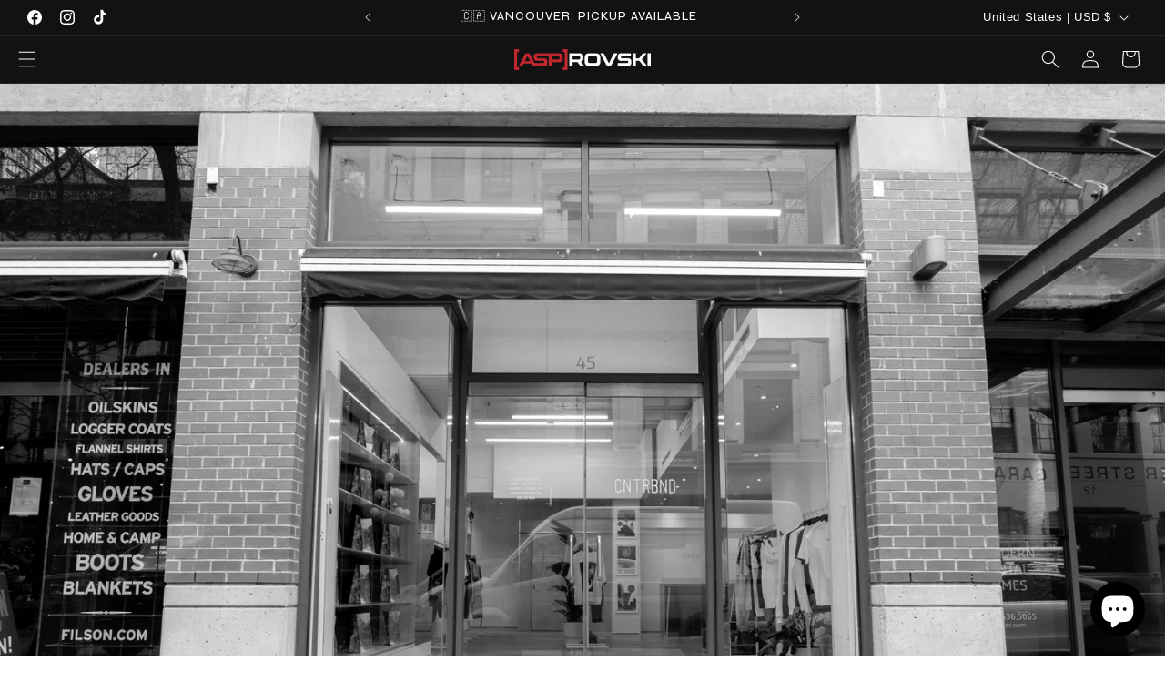

--- FILE ---
content_type: application/javascript
request_url: https://ecommplugins-trustboxsettings.trustpilot.com/asprovski.myshopify.com.js?settings=1655970690262&shop=asprovski.myshopify.com
body_size: 205
content:
const trustpilot_trustbox_settings = {"trustboxes":[],"activeTrustbox":0,"pageUrls":{"landing":"https://asprovski.myshopify.com","category":"https://asprovski.myshopify.com/collections/accessories","product":"https://asprovski.myshopify.com/products/3-pack-mineral-wash-tees"}};
dispatchEvent(new CustomEvent('trustpilotTrustboxSettingsLoaded'));